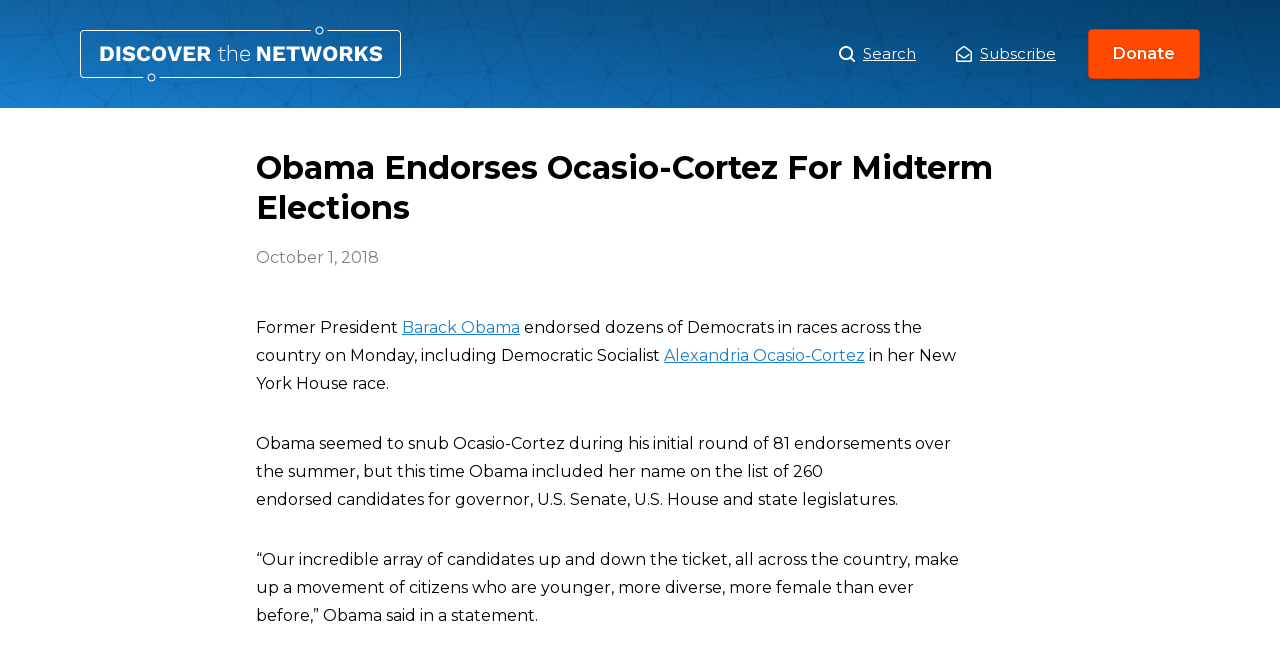

--- FILE ---
content_type: text/html; charset=UTF-8
request_url: https://www.discoverthenetworks.org/news/obama-endorses-ocasio-cortez-for-midterm-elections/
body_size: 9939
content:
<!DOCTYPE html>
<html>
<head>
	<script type="text/javascript" async="" src="https://www.google-analytics.com/analytics.js"></script>
	<script type="text/javascript" async=""
		src="https://www.googletagmanager.com/gtag/js?id=G-GFCQYLGJ9D&amp;l=dataLayer&amp;cx=c"></script>
	<script async="" src="https://www.googletagmanager.com/gtag/js?id=UA-143445923-1"></script>
	<script>
		window.dataLayer = window.dataLayer || [];

		function gtag() {
			dataLayer.push(arguments);
		}
		gtag('js', new Date());
		gtag('config', 'UA-143445923-1');
	</script>
	<script type="application/ld+json">
		{
			"description": "An Online Database of the Left and its Agendas, a Guide to the Political Left",
			"url": "https://www.discoverthenetworks.org/",
			"@type": "WebSite",
			"headline": "Discover The Networks",
			"name": "Discover The Networks",
			"@context": "https://schema.org"
		}
	</script>
	<meta name="viewport" content="width=device-width">
	<meta charset="utf-8">
	<link rel="icon" href="https://www.discoverthenetworks.org/wp-content/themes/dtn/favicon.ico">
	<link rel="stylesheet" href="https://fonts.googleapis.com/css?family=Montserrat:400,400i,600,700&amp;display=swap">
	<link rel="stylesheet" href="https://www.discoverthenetworks.org/wp-content/themes/dtn/whitebelt.css">
	<link rel="stylesheet" href="https://www.discoverthenetworks.org/wp-content/themes/dtn/dtn.css?ver=1768315178">
	<meta name="robots" content="index,follow">
	<meta name="googlebot" content="index,follow">
	<meta name="description" content="An Online Database of the Left and its Agendas, a Guide to the Political Left">
	<meta name="twitter:card" content="summary_large_image">
	<meta name="twitter:site" content="@leftistnetworks">
	<meta name="twitter:creator" content="@leftistnetworks">
	<meta property="og:url" content="https://www.discoverthenetworks.org">
	<meta property="og:type" content="website">
	<meta property="og:description"
		content="An Online Database of the Left and its Agendas, a Guide to the Political Left">
	<meta property="og:locale" content="en_US">
	<meta property="og:site_name" content="Discover The Networks">
	<title>Discover the Networks</title>
	<meta name="next-head-count" content="18"><noscript data-n-css=""></noscript>

	<style id="__jsx-951694642">
		.logo.jsx-951694642 {
			background: url(https://www.discoverthenetworks.org/wp-content/themes/dtn/assets/logo.svg) center no-repeat;
			background-size: contain;
			width: 321px;
		}
	</style>
	<style id="__jsx-2765008928">
		.modal-trigger,
		.modal-close {
			border: 0;
			cursor: pointer;
			background-color: transparent;
		}

		.overlay {
			background-color: rgba(0, 0, 0, 0);
			-webkit-transition: background-color 400ms ease;
			transition: background-color 400ms ease;
		}

		.overlay.ReactModal__Overlay--after-open {
			background-color: rgba(0, 0, 0, 0.5);
		}

		.modal {
			top: 50%;
			left: 50%;
			right: auto;
			bottom: auto;
			margin-right: -50%;
			-webkit-transform: translate(-50%, -25%);
			-ms-transform: translate(-50%, -25%);
			transform: translate(-50%, -25%);
			opacity: 0;
			border: none;
			-webkit-transition: all 400ms cubic-bezier(0.6, -0.28, 0.74, 0.05);
			transition: all 400ms cubic-bezier(0.6, -0.28, 0.74, 0.05);
			box-shadow: 0 5px 15px 0 rgba(0, 0, 0, 0.05), 0 2px 8px 0 rgba(0, 0, 0, 0.02);
			border-radius: 0.5rem;
			width: 100%;
			max-width: 550px;
		}

		.modal:focus {
			outline: none;
		}

		.modal.ReactModal__Content--after-open {
			-webkit-transform: translate(-50%, -50%);
			-ms-transform: translate(-50%, -50%);
			transform: translate(-50%, -50%);
			opacity: 1;
		}

		.share-profile button,
		.submit-correction button {
			background-image: linear-gradient(-180deg, #ffffff 1%, #f4f4f4 99%);
			border: 1px solid #cccccc;
			padding: 1.5rem 1rem;
			font-weight: 500;
			height: 100%;
		}

		.share-profile button {
			border-radius: 4px;
		}

		.submit-correction button {
			border-radius: 0 4px 4px 0;
		}
	</style>
	<style id="__jsx-4215896167">
		.header.jsx-4215896167 {
			background-image: url(https://www.discoverthenetworks.org/wp-content/themes/dtn/assets/pattern.svg),
			linear-gradient(0deg, rgba(0, 0, 0, 0) 0%, rgba(0, 0, 0, 0.2) 100%),
			linear-gradient(-135deg, #054d84 0%, #187fcf 100%);
			background-position: center top;
			background-repeat: repeat, repeat-x, no-repeat;
			background-size: auto, auto 100%, auto;
		}

		.header.jsx-4215896167 h1.jsx-4215896167,
		.header.jsx-4215896167 h2.jsx-4215896167 {
			color: #fff;
			text-shadow: 0px 2px 4px rgba(0, 0, 0, 0.2);
		}
	</style>
	<style id="__jsx-2956581738">
		img.jsx-2956581738 {
			width: 100%;
			height: 100%;
			object-fit: cover;
		}

		.avatar.jsx-2956581738 {
			border-radius: 50%;
			overflow: hidden;
			border: 2px solid #fff;
			box-shadow: 0 2px 4px 0 rgba(0, 0, 0, 0.2);
		}

		.avatar-sm.jsx-2956581738 {
			width: 80px;
			height: 80px;
		}

		.avatar-md.jsx-2956581738 {
			width: 112px;
			height: 112px;
		}

		.avatar-lg.jsx-2956581738 {
			width: 144px;
			height: 144px;
		}
	</style>
	<style id="__jsx-3054742103">
		.stat.jsx-3054742103 {
			max-width: 216px;
		}

		.stat-stat.jsx-3054742103 {
			font-weight: 700;
			background: #0e4c7c;
			border-radius: 4px;
		}
	</style>
	<style id="__jsx-2941439405">
		.stats.jsx-2941439405 {
			background: url(https://www.discoverthenetworks.org/wp-content/themes/dtn/assets/stats-globe.png) center no-repeat;
			background-size: 344px auto;
			max-width: 512px;
			min-width: 440px;
			height: 344px;
		}
	</style>
	<style id="__jsx-1969120241">
		.appeal.jsx-1969120241 {
			text-shadow: 0 2px 4px rgba(0, 0, 0, 0.1);
		}
	</style>
	<style id="__jsx-503194957">
		.donate-closer.jsx-503194957 {
			background: linear-gradient(-180deg, #187fcf 0%, #054d84 100%);
		}
	</style>
	<style id="__jsx-1253154537">
		.footer-nav.jsx-1253154537 li.jsx-1253154537 {
			margin: 0 1rem !important;
		}

		.footer-nav.jsx-1253154537 li.jsx-1253154537:not(:last-child) {
			margin-bottom: 1rem;
		}
	</style>
	<style type="text/css" data-styled-jsx=""></style>

	<meta name='robots' content='max-image-preview:large' />
<link rel="alternate" title="oEmbed (JSON)" type="application/json+oembed" href="https://www.discoverthenetworks.org/wp-json/oembed/1.0/embed?url=https%3A%2F%2Fwww.discoverthenetworks.org%2Fnews%2Fobama-endorses-ocasio-cortez-for-midterm-elections%2F" />
<link rel="alternate" title="oEmbed (XML)" type="text/xml+oembed" href="https://www.discoverthenetworks.org/wp-json/oembed/1.0/embed?url=https%3A%2F%2Fwww.discoverthenetworks.org%2Fnews%2Fobama-endorses-ocasio-cortez-for-midterm-elections%2F&#038;format=xml" />
<style id='wp-img-auto-sizes-contain-inline-css' type='text/css'>
img:is([sizes=auto i],[sizes^="auto," i]){contain-intrinsic-size:3000px 1500px}
/*# sourceURL=wp-img-auto-sizes-contain-inline-css */
</style>
<style id='wp-emoji-styles-inline-css' type='text/css'>

	img.wp-smiley, img.emoji {
		display: inline !important;
		border: none !important;
		box-shadow: none !important;
		height: 1em !important;
		width: 1em !important;
		margin: 0 0.07em !important;
		vertical-align: -0.1em !important;
		background: none !important;
		padding: 0 !important;
	}
/*# sourceURL=wp-emoji-styles-inline-css */
</style>
<style id='wp-block-library-inline-css' type='text/css'>
:root{--wp-block-synced-color:#7a00df;--wp-block-synced-color--rgb:122,0,223;--wp-bound-block-color:var(--wp-block-synced-color);--wp-editor-canvas-background:#ddd;--wp-admin-theme-color:#007cba;--wp-admin-theme-color--rgb:0,124,186;--wp-admin-theme-color-darker-10:#006ba1;--wp-admin-theme-color-darker-10--rgb:0,107,160.5;--wp-admin-theme-color-darker-20:#005a87;--wp-admin-theme-color-darker-20--rgb:0,90,135;--wp-admin-border-width-focus:2px}@media (min-resolution:192dpi){:root{--wp-admin-border-width-focus:1.5px}}.wp-element-button{cursor:pointer}:root .has-very-light-gray-background-color{background-color:#eee}:root .has-very-dark-gray-background-color{background-color:#313131}:root .has-very-light-gray-color{color:#eee}:root .has-very-dark-gray-color{color:#313131}:root .has-vivid-green-cyan-to-vivid-cyan-blue-gradient-background{background:linear-gradient(135deg,#00d084,#0693e3)}:root .has-purple-crush-gradient-background{background:linear-gradient(135deg,#34e2e4,#4721fb 50%,#ab1dfe)}:root .has-hazy-dawn-gradient-background{background:linear-gradient(135deg,#faaca8,#dad0ec)}:root .has-subdued-olive-gradient-background{background:linear-gradient(135deg,#fafae1,#67a671)}:root .has-atomic-cream-gradient-background{background:linear-gradient(135deg,#fdd79a,#004a59)}:root .has-nightshade-gradient-background{background:linear-gradient(135deg,#330968,#31cdcf)}:root .has-midnight-gradient-background{background:linear-gradient(135deg,#020381,#2874fc)}:root{--wp--preset--font-size--normal:16px;--wp--preset--font-size--huge:42px}.has-regular-font-size{font-size:1em}.has-larger-font-size{font-size:2.625em}.has-normal-font-size{font-size:var(--wp--preset--font-size--normal)}.has-huge-font-size{font-size:var(--wp--preset--font-size--huge)}.has-text-align-center{text-align:center}.has-text-align-left{text-align:left}.has-text-align-right{text-align:right}.has-fit-text{white-space:nowrap!important}#end-resizable-editor-section{display:none}.aligncenter{clear:both}.items-justified-left{justify-content:flex-start}.items-justified-center{justify-content:center}.items-justified-right{justify-content:flex-end}.items-justified-space-between{justify-content:space-between}.screen-reader-text{border:0;clip-path:inset(50%);height:1px;margin:-1px;overflow:hidden;padding:0;position:absolute;width:1px;word-wrap:normal!important}.screen-reader-text:focus{background-color:#ddd;clip-path:none;color:#444;display:block;font-size:1em;height:auto;left:5px;line-height:normal;padding:15px 23px 14px;text-decoration:none;top:5px;width:auto;z-index:100000}html :where(.has-border-color){border-style:solid}html :where([style*=border-top-color]){border-top-style:solid}html :where([style*=border-right-color]){border-right-style:solid}html :where([style*=border-bottom-color]){border-bottom-style:solid}html :where([style*=border-left-color]){border-left-style:solid}html :where([style*=border-width]){border-style:solid}html :where([style*=border-top-width]){border-top-style:solid}html :where([style*=border-right-width]){border-right-style:solid}html :where([style*=border-bottom-width]){border-bottom-style:solid}html :where([style*=border-left-width]){border-left-style:solid}html :where(img[class*=wp-image-]){height:auto;max-width:100%}:where(figure){margin:0 0 1em}html :where(.is-position-sticky){--wp-admin--admin-bar--position-offset:var(--wp-admin--admin-bar--height,0px)}@media screen and (max-width:600px){html :where(.is-position-sticky){--wp-admin--admin-bar--position-offset:0px}}

/*# sourceURL=wp-block-library-inline-css */
</style><style id='global-styles-inline-css' type='text/css'>
:root{--wp--preset--aspect-ratio--square: 1;--wp--preset--aspect-ratio--4-3: 4/3;--wp--preset--aspect-ratio--3-4: 3/4;--wp--preset--aspect-ratio--3-2: 3/2;--wp--preset--aspect-ratio--2-3: 2/3;--wp--preset--aspect-ratio--16-9: 16/9;--wp--preset--aspect-ratio--9-16: 9/16;--wp--preset--color--black: #000000;--wp--preset--color--cyan-bluish-gray: #abb8c3;--wp--preset--color--white: #ffffff;--wp--preset--color--pale-pink: #f78da7;--wp--preset--color--vivid-red: #cf2e2e;--wp--preset--color--luminous-vivid-orange: #ff6900;--wp--preset--color--luminous-vivid-amber: #fcb900;--wp--preset--color--light-green-cyan: #7bdcb5;--wp--preset--color--vivid-green-cyan: #00d084;--wp--preset--color--pale-cyan-blue: #8ed1fc;--wp--preset--color--vivid-cyan-blue: #0693e3;--wp--preset--color--vivid-purple: #9b51e0;--wp--preset--gradient--vivid-cyan-blue-to-vivid-purple: linear-gradient(135deg,rgb(6,147,227) 0%,rgb(155,81,224) 100%);--wp--preset--gradient--light-green-cyan-to-vivid-green-cyan: linear-gradient(135deg,rgb(122,220,180) 0%,rgb(0,208,130) 100%);--wp--preset--gradient--luminous-vivid-amber-to-luminous-vivid-orange: linear-gradient(135deg,rgb(252,185,0) 0%,rgb(255,105,0) 100%);--wp--preset--gradient--luminous-vivid-orange-to-vivid-red: linear-gradient(135deg,rgb(255,105,0) 0%,rgb(207,46,46) 100%);--wp--preset--gradient--very-light-gray-to-cyan-bluish-gray: linear-gradient(135deg,rgb(238,238,238) 0%,rgb(169,184,195) 100%);--wp--preset--gradient--cool-to-warm-spectrum: linear-gradient(135deg,rgb(74,234,220) 0%,rgb(151,120,209) 20%,rgb(207,42,186) 40%,rgb(238,44,130) 60%,rgb(251,105,98) 80%,rgb(254,248,76) 100%);--wp--preset--gradient--blush-light-purple: linear-gradient(135deg,rgb(255,206,236) 0%,rgb(152,150,240) 100%);--wp--preset--gradient--blush-bordeaux: linear-gradient(135deg,rgb(254,205,165) 0%,rgb(254,45,45) 50%,rgb(107,0,62) 100%);--wp--preset--gradient--luminous-dusk: linear-gradient(135deg,rgb(255,203,112) 0%,rgb(199,81,192) 50%,rgb(65,88,208) 100%);--wp--preset--gradient--pale-ocean: linear-gradient(135deg,rgb(255,245,203) 0%,rgb(182,227,212) 50%,rgb(51,167,181) 100%);--wp--preset--gradient--electric-grass: linear-gradient(135deg,rgb(202,248,128) 0%,rgb(113,206,126) 100%);--wp--preset--gradient--midnight: linear-gradient(135deg,rgb(2,3,129) 0%,rgb(40,116,252) 100%);--wp--preset--font-size--small: 13px;--wp--preset--font-size--medium: 20px;--wp--preset--font-size--large: 36px;--wp--preset--font-size--x-large: 42px;--wp--preset--spacing--20: 0.44rem;--wp--preset--spacing--30: 0.67rem;--wp--preset--spacing--40: 1rem;--wp--preset--spacing--50: 1.5rem;--wp--preset--spacing--60: 2.25rem;--wp--preset--spacing--70: 3.38rem;--wp--preset--spacing--80: 5.06rem;--wp--preset--shadow--natural: 6px 6px 9px rgba(0, 0, 0, 0.2);--wp--preset--shadow--deep: 12px 12px 50px rgba(0, 0, 0, 0.4);--wp--preset--shadow--sharp: 6px 6px 0px rgba(0, 0, 0, 0.2);--wp--preset--shadow--outlined: 6px 6px 0px -3px rgb(255, 255, 255), 6px 6px rgb(0, 0, 0);--wp--preset--shadow--crisp: 6px 6px 0px rgb(0, 0, 0);}:where(.is-layout-flex){gap: 0.5em;}:where(.is-layout-grid){gap: 0.5em;}body .is-layout-flex{display: flex;}.is-layout-flex{flex-wrap: wrap;align-items: center;}.is-layout-flex > :is(*, div){margin: 0;}body .is-layout-grid{display: grid;}.is-layout-grid > :is(*, div){margin: 0;}:where(.wp-block-columns.is-layout-flex){gap: 2em;}:where(.wp-block-columns.is-layout-grid){gap: 2em;}:where(.wp-block-post-template.is-layout-flex){gap: 1.25em;}:where(.wp-block-post-template.is-layout-grid){gap: 1.25em;}.has-black-color{color: var(--wp--preset--color--black) !important;}.has-cyan-bluish-gray-color{color: var(--wp--preset--color--cyan-bluish-gray) !important;}.has-white-color{color: var(--wp--preset--color--white) !important;}.has-pale-pink-color{color: var(--wp--preset--color--pale-pink) !important;}.has-vivid-red-color{color: var(--wp--preset--color--vivid-red) !important;}.has-luminous-vivid-orange-color{color: var(--wp--preset--color--luminous-vivid-orange) !important;}.has-luminous-vivid-amber-color{color: var(--wp--preset--color--luminous-vivid-amber) !important;}.has-light-green-cyan-color{color: var(--wp--preset--color--light-green-cyan) !important;}.has-vivid-green-cyan-color{color: var(--wp--preset--color--vivid-green-cyan) !important;}.has-pale-cyan-blue-color{color: var(--wp--preset--color--pale-cyan-blue) !important;}.has-vivid-cyan-blue-color{color: var(--wp--preset--color--vivid-cyan-blue) !important;}.has-vivid-purple-color{color: var(--wp--preset--color--vivid-purple) !important;}.has-black-background-color{background-color: var(--wp--preset--color--black) !important;}.has-cyan-bluish-gray-background-color{background-color: var(--wp--preset--color--cyan-bluish-gray) !important;}.has-white-background-color{background-color: var(--wp--preset--color--white) !important;}.has-pale-pink-background-color{background-color: var(--wp--preset--color--pale-pink) !important;}.has-vivid-red-background-color{background-color: var(--wp--preset--color--vivid-red) !important;}.has-luminous-vivid-orange-background-color{background-color: var(--wp--preset--color--luminous-vivid-orange) !important;}.has-luminous-vivid-amber-background-color{background-color: var(--wp--preset--color--luminous-vivid-amber) !important;}.has-light-green-cyan-background-color{background-color: var(--wp--preset--color--light-green-cyan) !important;}.has-vivid-green-cyan-background-color{background-color: var(--wp--preset--color--vivid-green-cyan) !important;}.has-pale-cyan-blue-background-color{background-color: var(--wp--preset--color--pale-cyan-blue) !important;}.has-vivid-cyan-blue-background-color{background-color: var(--wp--preset--color--vivid-cyan-blue) !important;}.has-vivid-purple-background-color{background-color: var(--wp--preset--color--vivid-purple) !important;}.has-black-border-color{border-color: var(--wp--preset--color--black) !important;}.has-cyan-bluish-gray-border-color{border-color: var(--wp--preset--color--cyan-bluish-gray) !important;}.has-white-border-color{border-color: var(--wp--preset--color--white) !important;}.has-pale-pink-border-color{border-color: var(--wp--preset--color--pale-pink) !important;}.has-vivid-red-border-color{border-color: var(--wp--preset--color--vivid-red) !important;}.has-luminous-vivid-orange-border-color{border-color: var(--wp--preset--color--luminous-vivid-orange) !important;}.has-luminous-vivid-amber-border-color{border-color: var(--wp--preset--color--luminous-vivid-amber) !important;}.has-light-green-cyan-border-color{border-color: var(--wp--preset--color--light-green-cyan) !important;}.has-vivid-green-cyan-border-color{border-color: var(--wp--preset--color--vivid-green-cyan) !important;}.has-pale-cyan-blue-border-color{border-color: var(--wp--preset--color--pale-cyan-blue) !important;}.has-vivid-cyan-blue-border-color{border-color: var(--wp--preset--color--vivid-cyan-blue) !important;}.has-vivid-purple-border-color{border-color: var(--wp--preset--color--vivid-purple) !important;}.has-vivid-cyan-blue-to-vivid-purple-gradient-background{background: var(--wp--preset--gradient--vivid-cyan-blue-to-vivid-purple) !important;}.has-light-green-cyan-to-vivid-green-cyan-gradient-background{background: var(--wp--preset--gradient--light-green-cyan-to-vivid-green-cyan) !important;}.has-luminous-vivid-amber-to-luminous-vivid-orange-gradient-background{background: var(--wp--preset--gradient--luminous-vivid-amber-to-luminous-vivid-orange) !important;}.has-luminous-vivid-orange-to-vivid-red-gradient-background{background: var(--wp--preset--gradient--luminous-vivid-orange-to-vivid-red) !important;}.has-very-light-gray-to-cyan-bluish-gray-gradient-background{background: var(--wp--preset--gradient--very-light-gray-to-cyan-bluish-gray) !important;}.has-cool-to-warm-spectrum-gradient-background{background: var(--wp--preset--gradient--cool-to-warm-spectrum) !important;}.has-blush-light-purple-gradient-background{background: var(--wp--preset--gradient--blush-light-purple) !important;}.has-blush-bordeaux-gradient-background{background: var(--wp--preset--gradient--blush-bordeaux) !important;}.has-luminous-dusk-gradient-background{background: var(--wp--preset--gradient--luminous-dusk) !important;}.has-pale-ocean-gradient-background{background: var(--wp--preset--gradient--pale-ocean) !important;}.has-electric-grass-gradient-background{background: var(--wp--preset--gradient--electric-grass) !important;}.has-midnight-gradient-background{background: var(--wp--preset--gradient--midnight) !important;}.has-small-font-size{font-size: var(--wp--preset--font-size--small) !important;}.has-medium-font-size{font-size: var(--wp--preset--font-size--medium) !important;}.has-large-font-size{font-size: var(--wp--preset--font-size--large) !important;}.has-x-large-font-size{font-size: var(--wp--preset--font-size--x-large) !important;}
/*# sourceURL=global-styles-inline-css */
</style>

<style id='classic-theme-styles-inline-css' type='text/css'>
/*! This file is auto-generated */
.wp-block-button__link{color:#fff;background-color:#32373c;border-radius:9999px;box-shadow:none;text-decoration:none;padding:calc(.667em + 2px) calc(1.333em + 2px);font-size:1.125em}.wp-block-file__button{background:#32373c;color:#fff;text-decoration:none}
/*# sourceURL=/wp-includes/css/classic-themes.min.css */
</style>
<link rel='stylesheet' id='relevanssi-live-search-css' href='https://www.discoverthenetworks.org/wp-content/plugins/relevanssi-live-ajax-search/assets/styles/style.css?ver=2.5' type='text/css' media='all' />
<script type="text/javascript" src="https://www.discoverthenetworks.org/wp-includes/js/jquery/jquery.min.js?ver=3.7.1" id="jquery-core-js"></script>
<script type="text/javascript" src="https://www.discoverthenetworks.org/wp-includes/js/jquery/jquery-migrate.min.js?ver=3.4.1" id="jquery-migrate-js"></script>
<link rel="https://api.w.org/" href="https://www.discoverthenetworks.org/wp-json/" /><link rel="alternate" title="JSON" type="application/json" href="https://www.discoverthenetworks.org/wp-json/wp/v2/posts/17563" /><link rel="EditURI" type="application/rsd+xml" title="RSD" href="https://www.discoverthenetworks.org/xmlrpc.php?rsd" />
<meta name="generator" content="WordPress 6.9" />
<link rel="canonical" href="https://www.discoverthenetworks.org/news/obama-endorses-ocasio-cortez-for-midterm-elections/" />
<link rel='shortlink' href='https://www.discoverthenetworks.org/?p=17563' />
<script>document.documentElement.className += " js";</script>
</head>

<body class="wp-singular post-template-default single single-post postid-17563 single-format-standard wp-theme-dtn" data-new-gr-c-s-check-loaded="14.1073.0" data-gr-ext-installed="">
	
	
	<div id="__next">
		<div>
			<section>
				<header class="jsx-4215896167 header white mb-5">
					<div class="jsx-4215896167 contain fx jc-sb ai-c mx-a py-3">
						<h1 class="jsx-951694642 logo mb-0 f-lg"><a class="jsx-951694642 d-b ti--999" href="/">Obama Endorses Ocasio-Cortez For Midterm Elections</a></h1>
						<nav class="fx ai-c">
							<h2 class="sr">Main Menu</h2><a class="white d-if mr-5 f-sm" href="/search"><img
									src="https://www.discoverthenetworks.org/wp-content/themes/dtn/assets/icons/search.svg" class="mr-1"
									width="16"> Search</a>
							<a href="javascript:void(0);" onclick="showSubscribeModal();" class="jsx-2765008928 modal-trigger plain d-if jc-c ai-c white f-sm">
								<img src="https://www.discoverthenetworks.org/wp-content/themes/dtn/assets/icons/envelope-white.svg" width="16" alt="envelope" class="jsx-2765008928 mr-1">Subscribe</a>
							
<!-- BEGIN subscribe modal -->
<script>
function showSubscribeModal() {
	document.getElementById("subscribe-modal-overlay").style.display = "block";
	document.getElementById("subscribe-modal-popup").style.display = "grid";
	document.getElementById("header-fpm-logo").style.display = "none";
	document.getElementById("menu-before-header-menu").style.display = "none";
}

function hideSubscribeModal() {
	document.getElementById("subscribe-modal-overlay").style.display = "none";
	document.getElementById("subscribe-modal-popup").style.display = "none";
	document.getElementById("header-fpm-logo").style.display = "block";
	document.getElementById("menu-before-header-menu").style.display = "flex";
}								
</script>
<div id="subscribe-modal-overlay">
	<div id="subscribe-modal-popup">
		<a href="javascript:void(0);" onclick="hideSubscribeModal();">X</a>
		<div class="frm_forms  with_frm_style frm_style_formidable-style" id="frm_form_2_container" data-token="ef6963da54c8bd2faa06f36a6f3c2361">
<form enctype="multipart/form-data" method="post" class="frm-show-form  frm_pro_form " id="form_subscribe" data-token="ef6963da54c8bd2faa06f36a6f3c2361">
<div class="frm_form_fields ">
<fieldset>
<legend class="frm_screen_reader">Subscribe</legend>

<div class="frm_fields_container">
<input type="hidden" name="frm_action" value="create" />
<input type="hidden" name="form_id" value="2" />
<input type="hidden" name="frm_hide_fields_2" id="frm_hide_fields_2" value="" />
<input type="hidden" name="form_key" value="subscribe" />
<input type="hidden" name="item_meta[0]" value="" />
<input type="hidden" id="frm_submit_entry_2" name="frm_submit_entry_2" value="127c11e869" /><input type="hidden" name="_wp_http_referer" value="/news/obama-endorses-ocasio-cortez-for-midterm-elections/" /><div id="frm_field_2_container" class="frm_form_field form-field  frm_required_field frm_none_container">
    <label for="field_ww0i" id="field_ww0i_label" class="frm_primary_label">Email
        <span class="frm_required" aria-hidden="true"></span>
    </label>
    <input type="email" id="field_ww0i" name="item_meta[2]" value=""  placeholder="Your email" data-reqmsg="Email cannot be blank." aria-required="true" data-invmsg="Email is invalid" aria-invalid="false"  />
    
    
</div>
	<input type="hidden" name="item_key" value="" />
			<div id="frm_field_10_container">
			<label for="field_3mo5p"  style="display:none;">
				If you are human, leave this field blank.			</label>
			<input  id="field_3mo5p" type="text" class="frm_form_field form-field frm_verify" name="item_meta[10]" value=""  style="display:none;" />
		</div>
		<input name="frm_state" type="hidden" value="B9Pofo/ua4C/IDXDWsydWsLpqAFHB1P2/7vul8qvBQFT3+T70isWjnKv/o/8y0Oj" /><div class="frm_submit">

<button class="frm_button_submit frm_final_submit" type="submit"   formnovalidate="formnovalidate">Submit</button>

<a href="#" tabindex="0" class="frm_start_over" >Start Over</a>
</div></div>
</fieldset>
</div>

</form>
</div>
	</div>
</div>
<!-- END subscribe modal -->								
							
							
							<a href="https://secure.anedot.com/david-horowitz-freedom-center/discover-the-networks" class="ml-4 button-small" target="_blank" rel="noopener noreferrer">Donate</a>
						</nav>
					</div>
										
						

				</header>
										
					<style>.jsx-4215896167.contain.of-hidden{display:none;}</style>

<div class="news-body-container">
	
	
		<div class="contain-md">

		<h1 class="f-1 mb-2">
			Obama Endorses Ocasio-Cortez For Midterm Elections		</h1>

		<div class="pubdate gray">
			<!-- echo get_the_date(); -->
			October 1, 2018		</div>
		<div id="addthis_inline_share_toolbox" class="addthis_inline_share_toolbox"></div>

		  <p class="speakable">Former President <a href="https://www.discoverthenetworks.org/individuals/barack-hussein-obama/" target="_blank" rel="noopener">Barack Obama</a> endorsed dozens of Democrats in races across the country on Monday, including Democratic Socialist <a href="https://www.discoverthenetworks.org/individuals/alexandria-ocasio-cortez/" target="_blank" rel="noopener">Alexandria Ocasio-Cortez</a> in her New York House race.</p>
<p class="speakable">Obama seemed to snub Ocasio-Cortez during his initial round of 81 endorsements over the summer, but this time Obama included her name on the list of 260 endorsed candidates for governor, U.S. Senate, U.S. House and state legislatures.</p>
<p>“Our incredible array of candidates up and down the ticket, all across the country, make up a movement of citizens who are younger, more diverse, more female than ever before,” Obama said in a statement.</p>
		
	</div>
</div>




<footer class="footer bg-light-black">
			<div class="jsx-503194957 donate-closer">
				<div class="jsx-503194957 contain">
					<div class="jsx-503194957 fx jc-sa ai-c mx-a py-4">
						<ul
							class="jsx-2941439405 stats li-none white w-100 fx fx-w-w jc-sb ai-c ma-0 pt-4 pb-5 px-0 ta-c lh-150">
							<li class="jsx-3054742103 stat w-50 my-1"><span
									class="jsx-3054742103 stat-stat d-ib mb-2 py-1 px-2 f-5">400,000+</span><span
									class="jsx-3054742103 stat-caption d-b">average hits from readers each month</span></li>
							<li class="jsx-3054742103 stat w-50 my-1"><span
									class="jsx-3054742103 stat-stat d-ib mb-2 py-1 px-2 f-5">15</span><span
									class="jsx-3054742103 stat-caption d-b">years of history, investigation, and content</span>
							</li>
							<li class="jsx-3054742103 stat w-50 my-1"><span
									class="jsx-3054742103 stat-stat d-ib mb-2 py-1 px-2 f-5">100%</span><span
									class="jsx-3054742103 stat-caption d-b">reliant on donors and contributions</span></li>
							<li class="jsx-3054742103 stat w-50 my-1"><span
									class="jsx-3054742103 stat-stat d-ib mb-2 py-1 px-2 f-5">Free</span><span
									class="jsx-3054742103 stat-caption d-b">of charge to the world as a public resource</span>
							</li>
						</ul>
						<div class="jsx-1969120241 appeal white ord--1 ta-c lh-175"><span
								class="jsx-1969120241 montserrat-semi d-b mx-a mb-1 f-5 mw-340">Discover the Networks is the
								only resource of its kind</span><strong class="jsx-1969120241 d-b mb-4 f-1 lh-100">We need your
								support.</strong><a
								href="https://secure.anedot.com/david-horowitz-freedom-center/discover-the-networks"
								target="_blank" rel="noopener noreferrer" class="jsx-1969120241 button-default">Donate Now</a>
						</div>
					</div>
				</div>
			</div>
			<div class="white contain py-7 ta-c">
				<div class="mb-4 tt-u"><img class="mb-3" src="https://www.discoverthenetworks.org/wp-content/themes/dtn/assets/dhfc-logo.png" width="118" height="48"
						alt="discover-the-networks"><small class="gray mb-1 d-b ls-4">A Project of the</small><a
						class="white mb-6 ls-4" href="https://www.horowitzfreedomcenter.org/" target="_blank"
						rel="noopener noreferrer">David Horowitz Freedom Center</a></div>
				<div class="fx jc-c ai-c">
					<ul class="jsx-1253154537 footer-nav li-none fx jc-c ma-0 pa-0 f-xs">
						<li class="jsx-1253154537"><a class="jsx-1253154537 white" href="/search"><img
									src="https://www.discoverthenetworks.org/wp-content/themes/dtn/assets/icons/search.svg" width="11" alt="search-icon" class="jsx-1253154537 mr-1">
								<!-- -->Search</a></li>
						<li class="jsx-1253154537"><button
								class="jsx-2765008928 modal-trigger plain d-if jc-c ai-c white"><img
									src="https://www.discoverthenetworks.org/wp-content/themes/dtn/assets/icons/envelope-white.svg" width="13"
									class="jsx-2765008928 mr-1">Subscribe</button></li>
						<li class="jsx-1253154537"><a class="jsx-1253154537 white" href="/about">About</a></li>
						<li class="jsx-1253154537"><a class="jsx-1253154537 white"
								href="mailto:discoverthenetworks@gmail.com">Contact Us</a></li>
					</ul><span class="mx-2 gray-dark">&nbsp;|&nbsp;</span>
					<ul class="social-links li-none fx jc-c ma-0 pa-0">
						<li class="mx-2"><a class="white" href="https://www.facebook.com/discovertheleftistnetworks/"
								target="_blank"><img src="https://www.discoverthenetworks.org/wp-content/themes/dtn/assets/icons/facebook-white.svg" alt="facebook" width="13"></a></li>
						<li class="mx-2"><a class="white" href="https://twitter.com/leftistnetworks" target="_blank"><img
									src="https://www.discoverthenetworks.org/wp-content/themes/dtn/assets/icons/twitter-white.svg" alt="twitter" width="15"></a></li>
					</ul>
				</div>
			</div>
			<div class="gray pa-3 f-xxs ta-c bg-dark-black">© Copyright 2026, DiscoverTheNetworks.org</div>
		</footer>
	</div>

<script>
				( function() {
					const style = document.createElement( 'style' );
					style.appendChild( document.createTextNode( '#frm_field_10_container {visibility:hidden;overflow:hidden;width:0;height:0;position:absolute;}' ) );
					document.head.appendChild( style );
					document.currentScript?.remove();
				} )();
			</script><script type="speculationrules">
{"prefetch":[{"source":"document","where":{"and":[{"href_matches":"/*"},{"not":{"href_matches":["/wp-*.php","/wp-admin/*","/wp-content/uploads/*","/wp-content/*","/wp-content/plugins/*","/wp-content/themes/dtn/*","/*\\?(.+)"]}},{"not":{"selector_matches":"a[rel~=\"nofollow\"]"}},{"not":{"selector_matches":".no-prefetch, .no-prefetch a"}}]},"eagerness":"conservative"}]}
</script>
		<style type="text/css">
			.relevanssi-live-search-results {
				opacity: 0;
				transition: opacity .25s ease-in-out;
				-moz-transition: opacity .25s ease-in-out;
				-webkit-transition: opacity .25s ease-in-out;
				height: 0;
				overflow: hidden;
				z-index: 9999995; /* Exceed SearchWP Modal Search Form overlay. */
				position: absolute;
				display: none;
			}

			.relevanssi-live-search-results-showing {
				display: block;
				opacity: 1;
				height: auto;
				overflow: auto;
			}

			.relevanssi-live-search-no-results, .relevanssi-live-search-didyoumean {
				padding: 0 1em;
			}
		</style>
		<script type="text/javascript">
/* <![CDATA[ */
	var relevanssi_rt_regex = /(&|\?)_(rt|rt_nonce)=(\w+)/g
	var newUrl = window.location.search.replace(relevanssi_rt_regex, '')
	if (newUrl.substr(0, 1) == '&') {
		newUrl = '?' + newUrl.substr(1)
	}
	history.replaceState(null, null, window.location.pathname + newUrl + window.location.hash)
/* ]]> */
</script>
<script type="text/javascript" src="//s7.addthis.com/js/300/addthis_widget.js#pubid=ra-640b9619c4478ac4" id="dtn-addthis-remote-js-js"></script>
<script type="text/javascript" src="https://www.discoverthenetworks.org/wp-content/themes/dtn/addthis.js?ver=1678482232" id="dtn-addthis-js-js"></script>
<script type="text/javascript" id="relevanssi-live-search-client-js-extra">
/* <![CDATA[ */
var relevanssi_live_search_params = [];
relevanssi_live_search_params = {"ajaxurl":"https:\/\/www.discoverthenetworks.org\/wp-admin\/admin-ajax.php","config":{"default":{"input":{"delay":300,"min_chars":3},"results":{"position":"bottom","width":"auto","offset":{"x":0,"y":5},"static_offset":true}}},"msg_no_config_found":"No valid Relevanssi Live Search configuration found!","msg_loading_results":"Loading search results.","messages_template":"<div class=\"live-ajax-messages\">\n\t<div id=\"relevanssi-live-ajax-search-spinner\"><\/div>\n<\/div>\n"};;
//# sourceURL=relevanssi-live-search-client-js-extra
/* ]]> */
</script>
<script type="text/javascript" src="https://www.discoverthenetworks.org/wp-content/plugins/relevanssi-live-ajax-search/assets/javascript/dist/script.min.js?ver=2.5" id="relevanssi-live-search-client-js"></script>
<script type="text/javascript" id="formidable-js-extra">
/* <![CDATA[ */
var frm_js = {"ajax_url":"https://www.discoverthenetworks.org/wp-admin/admin-ajax.php","images_url":"https://www.discoverthenetworks.org/wp-content/plugins/formidable/images","loading":"Loading\u2026","remove":"Remove","offset":"4","nonce":"5b1cee0734","id":"ID","no_results":"No results match","file_spam":"That file looks like Spam.","calc_error":"There is an error in the calculation in the field with key","empty_fields":"Please complete the preceding required fields before uploading a file.","focus_first_error":"1","include_alert_role":"1","include_resend_email":""};
var frm_password_checks = {"eight-char":{"label":"Eight characters minimum","regex":"/^.{8,}$/","message":"Passwords require at least 8 characters"},"lowercase":{"label":"One lowercase letter","regex":"#[a-z]+#","message":"Passwords must include at least one lowercase letter"},"uppercase":{"label":"One uppercase letter","regex":"#[A-Z]+#","message":"Passwords must include at least one uppercase letter"},"number":{"label":"One number","regex":"#[0-9]+#","message":"Passwords must include at least one number"},"special-char":{"label":"One special character","regex":"/(?=.*[^a-zA-Z0-9])/","message":"Password is invalid"}};
var frmCheckboxI18n = {"errorMsg":{"min_selections":"This field requires a minimum of %1$d selected options but only %2$d were submitted."}};
//# sourceURL=formidable-js-extra
/* ]]> */
</script>
<script type="text/javascript" src="https://www.discoverthenetworks.org/wp-content/plugins/formidable-pro/js/frm.min.js?ver=6.26.2-6.26.1-jquery" id="formidable-js"></script>
<script type="text/javascript" id="formidable-js-after">
/* <![CDATA[ */
window.frm_js.repeaterRowDeleteConfirmation = "Are you sure you want to delete this row?";
window.frm_js.datepickerLibrary = "default";
//# sourceURL=formidable-js-after
/* ]]> */
</script>
<script id="wp-emoji-settings" type="application/json">
{"baseUrl":"https://s.w.org/images/core/emoji/17.0.2/72x72/","ext":".png","svgUrl":"https://s.w.org/images/core/emoji/17.0.2/svg/","svgExt":".svg","source":{"concatemoji":"https://www.discoverthenetworks.org/wp-includes/js/wp-emoji-release.min.js?ver=6.9"}}
</script>
<script type="module">
/* <![CDATA[ */
/*! This file is auto-generated */
const a=JSON.parse(document.getElementById("wp-emoji-settings").textContent),o=(window._wpemojiSettings=a,"wpEmojiSettingsSupports"),s=["flag","emoji"];function i(e){try{var t={supportTests:e,timestamp:(new Date).valueOf()};sessionStorage.setItem(o,JSON.stringify(t))}catch(e){}}function c(e,t,n){e.clearRect(0,0,e.canvas.width,e.canvas.height),e.fillText(t,0,0);t=new Uint32Array(e.getImageData(0,0,e.canvas.width,e.canvas.height).data);e.clearRect(0,0,e.canvas.width,e.canvas.height),e.fillText(n,0,0);const a=new Uint32Array(e.getImageData(0,0,e.canvas.width,e.canvas.height).data);return t.every((e,t)=>e===a[t])}function p(e,t){e.clearRect(0,0,e.canvas.width,e.canvas.height),e.fillText(t,0,0);var n=e.getImageData(16,16,1,1);for(let e=0;e<n.data.length;e++)if(0!==n.data[e])return!1;return!0}function u(e,t,n,a){switch(t){case"flag":return n(e,"\ud83c\udff3\ufe0f\u200d\u26a7\ufe0f","\ud83c\udff3\ufe0f\u200b\u26a7\ufe0f")?!1:!n(e,"\ud83c\udde8\ud83c\uddf6","\ud83c\udde8\u200b\ud83c\uddf6")&&!n(e,"\ud83c\udff4\udb40\udc67\udb40\udc62\udb40\udc65\udb40\udc6e\udb40\udc67\udb40\udc7f","\ud83c\udff4\u200b\udb40\udc67\u200b\udb40\udc62\u200b\udb40\udc65\u200b\udb40\udc6e\u200b\udb40\udc67\u200b\udb40\udc7f");case"emoji":return!a(e,"\ud83e\u1fac8")}return!1}function f(e,t,n,a){let r;const o=(r="undefined"!=typeof WorkerGlobalScope&&self instanceof WorkerGlobalScope?new OffscreenCanvas(300,150):document.createElement("canvas")).getContext("2d",{willReadFrequently:!0}),s=(o.textBaseline="top",o.font="600 32px Arial",{});return e.forEach(e=>{s[e]=t(o,e,n,a)}),s}function r(e){var t=document.createElement("script");t.src=e,t.defer=!0,document.head.appendChild(t)}a.supports={everything:!0,everythingExceptFlag:!0},new Promise(t=>{let n=function(){try{var e=JSON.parse(sessionStorage.getItem(o));if("object"==typeof e&&"number"==typeof e.timestamp&&(new Date).valueOf()<e.timestamp+604800&&"object"==typeof e.supportTests)return e.supportTests}catch(e){}return null}();if(!n){if("undefined"!=typeof Worker&&"undefined"!=typeof OffscreenCanvas&&"undefined"!=typeof URL&&URL.createObjectURL&&"undefined"!=typeof Blob)try{var e="postMessage("+f.toString()+"("+[JSON.stringify(s),u.toString(),c.toString(),p.toString()].join(",")+"));",a=new Blob([e],{type:"text/javascript"});const r=new Worker(URL.createObjectURL(a),{name:"wpTestEmojiSupports"});return void(r.onmessage=e=>{i(n=e.data),r.terminate(),t(n)})}catch(e){}i(n=f(s,u,c,p))}t(n)}).then(e=>{for(const n in e)a.supports[n]=e[n],a.supports.everything=a.supports.everything&&a.supports[n],"flag"!==n&&(a.supports.everythingExceptFlag=a.supports.everythingExceptFlag&&a.supports[n]);var t;a.supports.everythingExceptFlag=a.supports.everythingExceptFlag&&!a.supports.flag,a.supports.everything||((t=a.source||{}).concatemoji?r(t.concatemoji):t.wpemoji&&t.twemoji&&(r(t.twemoji),r(t.wpemoji)))});
//# sourceURL=https://www.discoverthenetworks.org/wp-includes/js/wp-emoji-loader.min.js
/* ]]> */
</script>
<script>
/*<![CDATA[*/
/*]]>*/
</script>
 
</body>

</html>